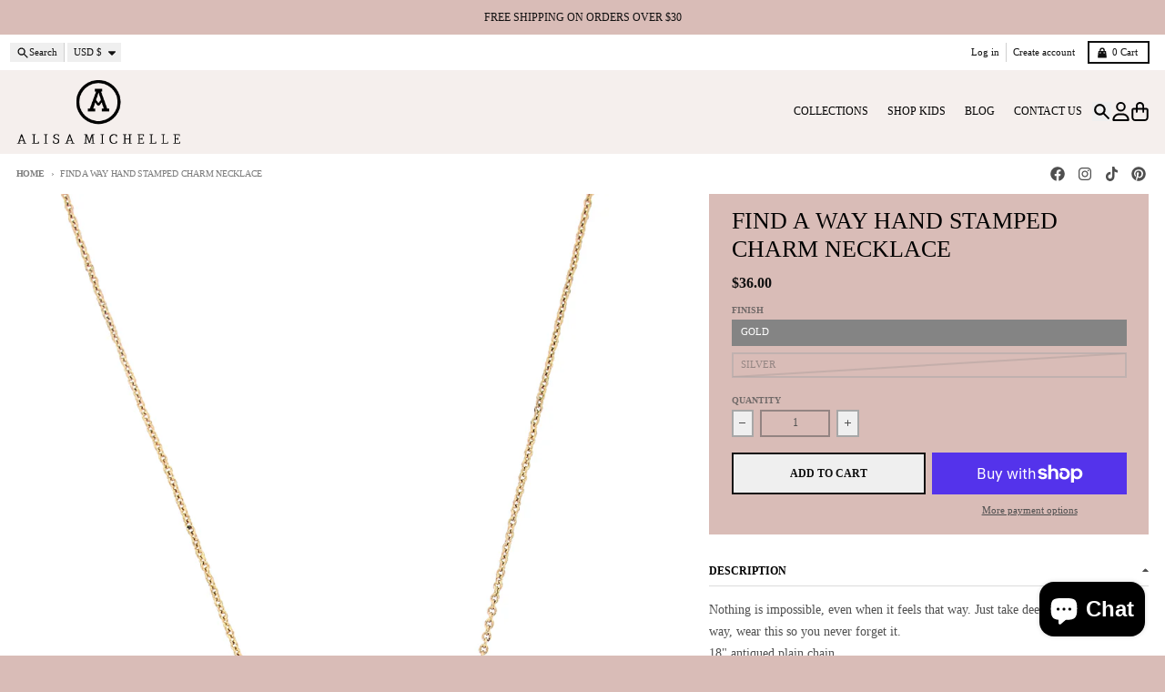

--- FILE ---
content_type: text/javascript
request_url: https://alisamichelle.com/cdn/shop/t/63/assets/quantity-select.js?v=13464306760327721431764788745
body_size: -642
content:
class QuantitySelect extends HTMLElement{constructor(){super(),this.input=this.querySelector(".quantity__input"),this.minus=this.querySelector('.quantity__button[name="minus"]'),this.plus=this.querySelector('.quantity__button[name="plus"]'),this.changeEvent=new Event("change",{bubbles:!0}),this.minus.addEventListener("click",event=>{this.decreaseQuantity()}),this.plus.addEventListener("click",event=>{this.increaseQuantity()})}decreaseQuantity(event){const previousValue=this.input.value;Number(this.input.value)!=1&&(this.input.value=Number(this.input.value)-1,previousValue!==this.input.value&&this.input.dispatchEvent(this.changeEvent))}increaseQuantity(event){const previousValue=this.input.value;this.input.value=Number(this.input.value)+1,previousValue!==this.input.value&&this.input.dispatchEvent(this.changeEvent)}}customElements.define("quantity-select",QuantitySelect);
//# sourceMappingURL=/cdn/shop/t/63/assets/quantity-select.js.map?v=13464306760327721431764788745
